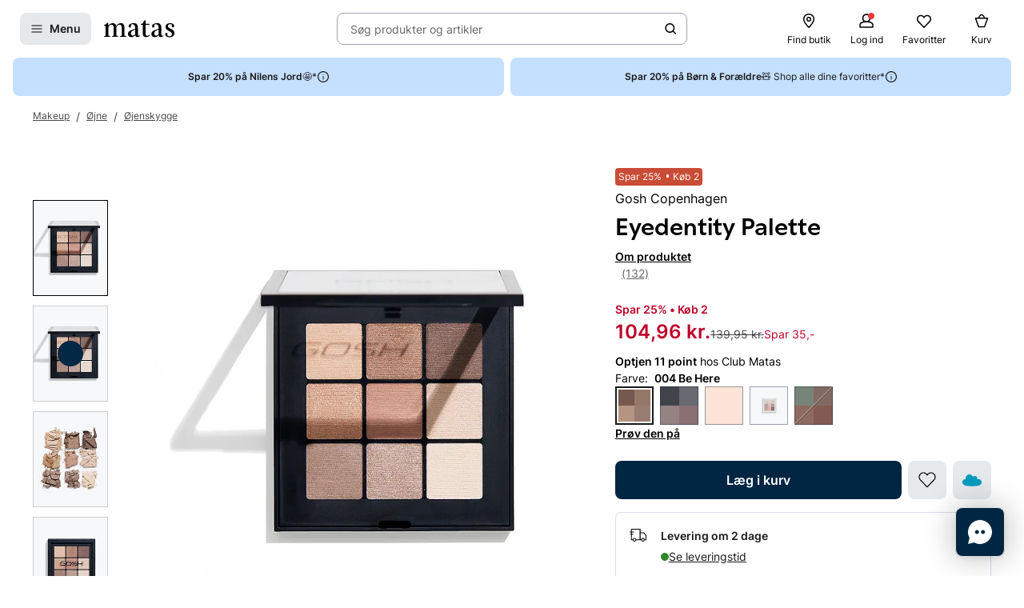

--- FILE ---
content_type: text/javascript
request_url: https://www.matas.dk/client/chunks/SelectButton.o5l8i9ge.js
body_size: 1825
content:
import{R as v,r as m,j as r}from"./react.orijo01s.js";import{aq as T,y as k,I as q,aB as z,F as W,B as j,w as E,a3 as H,E as F}from"../client.fzthy179.js";import{d as h,l as w}from"./theming.hdeha7kg.js";import{h as _,B as e,am as S,e as M}from"./useDebouncedCallback.h08xyvvl.js";const D=v.createContext({});function O({disabled:t,trigger:o,children:n,onOutsideClickCallback:d,...l}){const[a,s]=m.useState(!1),[i,u]=m.useState("bottom-start"),[p,b]=m.useState(),f=()=>{s(!1)},g=()=>{s(!0)},C=async()=>{typeof d=="function"&&await d(),f()},$=()=>s(c=>!c),y=m.useMemo(()=>({isVisible:a,hide:f,show:g,toggle:$,disabled:t,placement:i,setMinWidth:b,minWidth:p}),[a,t,i,p]);return r.jsx(D.Provider,{value:y,children:r.jsx(T,{interactive:!0,visible:a,onClickOutside:C,content:n,placement:i,duration:0,offset:[0,0],arrow:!1,theme:"dropdown",maxWidth:"none",appendTo:typeof window<"u"?document.body:void 0,popperOptions:{modifiers:[{name:"updatePlacement",enabled:!0,phase:"main",fn({state:c}){c.placement!==i&&u(c.placement)}}]},...l,children:o})})}const Y=({trigger:t,children:o,...n})=>r.jsx(O,{trigger:t,...n,children:o});function N(){return v.useContext(D)}const V=h.div.withConfig({displayName:"DropdownContent__Content",componentId:"sc-1q38wtw-0"})(["overflow:auto;"," "," "," "," background-color:",";border-radius:",";box-shadow:",";"],({contentWidth:t})=>`width: ${t};`,({contentHeight:t})=>`height: ${t};`,({contentMaxHeight:t})=>`max-height: ${t};`,({contentMinWidth:t})=>`min-width: ${t}px;`,_,({placement:t,noTopBorderRadius:o})=>o?`0 0 ${e} ${e}`:t==="bottom-start"?`0 ${e} ${e} ${e}`:t==="bottom-end"?`${e} 0px ${e} ${e}`:t==="top-start"?`${e} ${e} ${e} 0px`:t==="top-end"?`${e} ${e} 0px ${e}`:e,({placement:t})=>t==="bottom-start"||t==="bottom-end"?S:t==="top-start"||t==="top-end"?"0px -6px 6px rgb(0 0 0 / 8%)":S);function Z({children:t,width:o="100%",height:n="100%",maxHeight:d,noTopBorderRadius:l,className:a}){const{placement:s,minWidth:i}=N();return r.jsx(V,{contentWidth:o,contentHeight:n,contentMaxHeight:d,contentMinWidth:i,placement:s,noTopBorderRadius:l,className:a,children:t})}const L=w(["justify-content:space-between;background-color:",";color:",";border-width:1px;border-style:solid;border-color:",";align-items:center;border-radius:",";&:hover{border-color:",";}&:focus{border-color:",";outline-offset:0;outline-width:1px;",";}"," ",";",";"],_,({theme:t})=>t.ColorTextPrimary,({theme:t})=>t.ColorBorderPrimary,({isOpen:t,placement:o,theme:n})=>{if(!t)return n.RadiusMedium||"0";switch(o){case"bottom-start":case"bottom-end":return`${n.RadiusMedium} ${n.RadiusMedium} 0 0`;case"top-start":case"top-end":return`0 0 ${n.RadiusMedium} ${n.RadiusMedium}`;default:return n.RadiusMedium||"0"}},({theme:t})=>t.ColorBorderHover,({theme:t})=>t.ColorBorderFocus,({isOpen:t})=>t&&w(["border-color:transparent;"]),({disabled:t})=>t&&k,({$isInvalid:t})=>t&&w(["&&,&&:hover{",";}&&:focus{",";}"],q,z),({isOpen:t})=>t&&w(["box-shadow:",";"],S)),A=h(H).withConfig({displayName:"SelectButton__SelectButtonElement",componentId:"sc-xuqp1-0"})(["",""],L),G=h(W.Column).withConfig({displayName:"SelectButton__ClickableContainer",componentId:"sc-xuqp1-1"})(["cursor:pointer;"]),R=h.div.withConfig({displayName:"SelectButton__IconContainer",componentId:"sc-xuqp1-2"})(["display:flex;justify-content:center;align-items:center;width:16px;height:16px;z-index:1;"]),J=h(F).withConfig({displayName:"SelectButton__Arrow",componentId:"sc-xuqp1-3"})(["min-width:16px;min-height:16px;margin-left:8px;transition:transform 100ms ease;transform:",";"],({$isOpen:t})=>t?"rotate(180deg)":" rotate(0deg)"),tt=v.forwardRef((t,o)=>{const{children:n,size:d,isInvalid:l,className:a,label:s,leftIcon:i,disabled:u,helperText:p,...b}=t,{isVisible:f,toggle:g,placement:C,setMinWidth:$,show:y}=N(),c=m.useId(),P=x=>{typeof o=="function"?o(x):o&&(o.current=x),x&&$(x.offsetWidth)},B=r.jsxs(A,{ref:P,size:d,className:a,$isInvalid:l,variant:null,type:"button",disabled:u,onClick:g,placement:C,isOpen:f,...b,children:[i&&r.jsx(R,{$disabled:u,left:!0,children:i}),r.jsx(j.Label,{nowrap:!0,size:"M",children:n}),r.jsx(R,{$disabled:u,right:!0,children:r.jsx(J,{type:"ChevronDown",size:16,$isOpen:f})})]}),I=p?r.jsxs(W.Column,{gap:M,children:[B,r.jsx("div",{children:r.jsx(E,{helperText:p,helperTextId:c})})]}):B;return s?r.jsxs(G,{gap:M,children:[r.jsx(j.Label,{strong:!0,size:"S",onClick:y,children:s}),I]}):I});export{Y as D,tt as S,Z as a,L as b,N as u};
//# sourceMappingURL=SelectButton.o5l8i9ge.js.map


--- FILE ---
content_type: text/javascript
request_url: https://www.matas.dk/client/chunks/stockIndicator.c8qu6rmm.js
body_size: 274
content:
import{j as a}from"./react.orijo01s.js";import{d as r}from"./theming.hdeha7kg.js";import{f as n,b as c,s as m,S as p}from"./useDebouncedCallback.h08xyvvl.js";import{S as d}from"./Status.d5nox05t.js";import{bp as l,ah as h}from"../client.fzthy179.js";const o=t=>{switch(t){case"Green":case"IsInStock":return"Green";case"Yellow":case"FewInStock":return"Yellow";case"Red":case"SoldOut":return"Red";case"Black":default:return"Neutral"}},x=r(p).withConfig({displayName:"stockIndicator__Checkmark",componentId:"sc-1j6b7zq-0"})(["display:inline;width:100%;height:100%;max-width:12px;max-height:12px;margin-right:5px;","{max-width:16px;max-height:16px;}"],c.up(m.md)),g=r(d).withConfig({displayName:"stockIndicator__StyledDot",componentId:"sc-1j6b7zq-1"})(["margin-right:",";margin-top:",";"],n,h(6));function I({checkmarkType:t,useDot:s=!1}){const{brandContext:i}=l(),e=i==="chanel"?"Black":t;return s?a.jsx(g,{size:6,color:o(e)}):a.jsx(x,{sprite:"Checkmark",fill:o(e)})}export{I as S};
//# sourceMappingURL=stockIndicator.c8qu6rmm.js.map


--- FILE ---
content_type: text/javascript
request_url: https://www.matas.dk/client/chunks/productStore.v8qossgm.js
body_size: -83
content:
import{r}from"./react.orijo01s.js";import{be as n,bf as c}from"../client.fzthy179.js";const x=t=>n()(e=>({...t,setIsSubscription:o=>e(s=>({...s,isSubscription:o}))})),u=r.createContext(null);function P(){const t=r.useContext(u);if(!t)throw new Error("Missing ProductContext.Provider in the tree");return c(t)}export{u as P,x as c,P as u};
//# sourceMappingURL=productStore.v8qossgm.js.map


--- FILE ---
content_type: text/javascript
request_url: https://www.matas.dk/client/chunks/index.nh9e1y8s.js
body_size: 799
content:
import{r as h,j as a}from"./react.orijo01s.js";import{o as j,d,l as t}from"./theming.hdeha7kg.js";import{h as y,g as i,j as g,f as s,p,e as b,B as D}from"./useDebouncedCallback.h08xyvvl.js";import{dx as _,bH as c,B as v}from"../client.fzthy179.js";import{L as B}from"./List.kdd9i9nl.js";const f={sm:t([""]),md:t([""])},C=d.nav.withConfig({displayName:"DefaultMenu__Menu",componentId:"sc-4v1bf6-0"})(["display:flex;flex-direction:column;background-color:",";",""],y,({size:n,theme:e})=>n?c(o=>f[o])(n):c(o=>f[o])(e.size)),w=({size:n="md",children:e,shouldFocus:o=!1,...r})=>{const u=h.useRef(null),S={size:n};return _(u,o),a.jsx(j,{theme:S,children:a.jsx(C,{ref:u,tabIndex:-1,...r,children:e})})},l={sm:{section:t(["padding:"," ",";"],b,p),heading:t(["padding:"," "," "," ",";"],s,p,s,p)},md:{section:t(["padding:"," ",";"],s,i),heading:t(["padding:"," "," "," ",";"],i,g,s,i)},lg:{section:t(["padding:"," ",";"],s,i),heading:t(["padding:"," "," "," ",";"],i,g,s,i)},xl:{section:t(["padding:"," ",";"],s,i),heading:t(["padding:"," "," "," ",";"],i,g,s,i)},xxl:{section:t(["padding:"," ",";"],s,i),heading:t(["padding:"," "," "," ",";"],i,g,s,i)}},I=d.div.withConfig({displayName:"styling__MenuSection",componentId:"sc-u2m3g4-0"})(["background-color:",";",""],y,({size:n,theme:e})=>n?c(o=>l[o].section)(n):c(o=>l[o].section)(e.size)),N=d.div.withConfig({displayName:"styling__MenuSectionHeader",componentId:"sc-u2m3g4-1"})(["display:flex;align-items:center;",""],({size:n,theme:e})=>n?c(o=>l[o].heading)(n):c(o=>l[o].heading)(e.size)),z=n=>a.jsx(N,{size:n.size,children:a.jsx(v.Body,{as:"span",size:"L",strong:!0,children:n.headline})});function m({size:n,headline:e,headlineRenderer:o=z,headlineOutsideSection:r,listProps:u,children:S,...M}){return a.jsxs(a.Fragment,{children:[e&&r&&o({headline:e,size:n}),a.jsxs(I,{size:n,...M,children:[e&&!r&&o({headline:e,size:n}),a.jsx(B,{...u,children:S})]})]})}const W=d(m).withConfig({displayName:"DefaultMenuSection__StyledSecondaryMenuSection",componentId:"sc-zxopub-0"})(["position:relative;background-color:",";"],({theme:n})=>n.ColorBackgroundSecondary);function x({children:n,...e}){return a.jsx(W,{...e,children:n})}const k=d(x).withConfig({displayName:"DefaultMenuSection__StyledSecondaryMenuSectionWithDividers",componentId:"sc-zxopub-1"})([""]);function H({children:n,...e}){return a.jsx(k,{...e,children:n})}const E=d(m).withConfig({displayName:"DefaultMenuSection__StyledBoxedMenuSection",componentId:"sc-zxopub-2"})(["border-radius:",";border-bottom:none;padding:0;margin:0 "," ",";overflow:hidden;"],D,i,i);function L({children:n,...e}){return a.jsx(E,{...e,children:n})}const A=Object.assign(w,{Section:m,SecondarySection:x,SecondarySectionWithDividers:H,BoxedSection:L});export{w as D,A as M,x as S,z as a};
//# sourceMappingURL=index.nh9e1y8s.js.map


--- FILE ---
content_type: text/javascript
request_url: https://www.matas.dk/client/chunks/useTooltipPopup.q2pexcnd.js
body_size: 514
content:
import{r as s}from"./react.orijo01s.js";import{u as b}from"./useIntersectionObserver.3fmx8acd.js";import{ad as w,di as k,dj as L,g as V,i as B}from"../client.fzthy179.js";import{m as x}from"./lodash.ltwi0444.js";function E(e,t){const n=s.useRef(e);w(()=>{n.current=e},[e]),s.useEffect(()=>{if(!t&&t!==0)return;const r=setInterval(()=>n.current(),t);return()=>clearInterval(r)},[t])}function H(e=1e3,t=!1,n=0){const[r,o]=s.useState(n);return E(()=>{o(i=>i+e)},t?null:e),r}const M={screenTimeLimit:!1};function A(e,t,n,r){const{onAfterOpenCallback:o,onAfterCloseCallback:i,screenTimeLimit:l}=x({},M,r),c=k(e),T=L(),a=s.useCallback(u=>T(e,u),[e,T]),[S,g]=s.useState(!t),m=b(n,{threshold:0,rootMargin:"0%"}),d=V(B.functional),p=!!(m!=null&&m.isIntersecting),v=H(1e3,!p||!l||!d||S&&!c)/1e3,P=l&&v>=l,h=c&&!p||c&&P,I=!c&&p&&!S&&d,O=s.useCallback(()=>new Promise(u=>{a(!0),g(!0),u()}).then(()=>o==null?void 0:o()),[o,a]),f=s.useCallback(()=>new Promise(u=>{a(!1),u()}).then(()=>i==null?void 0:i()),[i,a]),C=s.useCallback(()=>h?f():I?O():null,[f,O,h,I]);return s.useEffect(()=>{C()},[C]),{isOpen:c,rootElementRef:n,close:f}}export{A as u};
//# sourceMappingURL=useTooltipPopup.q2pexcnd.js.map


--- FILE ---
content_type: text/javascript
request_url: https://www.matas.dk/client/chunks/da.dl89vs66.js
body_size: 9880
content:
Intl.NumberFormat&&typeof Intl.NumberFormat.__addLocaleData=="function"&&Intl.NumberFormat.__addLocaleData({data:{currencies:{ADP:{displayName:{one:"Andorransk peseta",other:"Andorranske pesetas"},narrow:"ADP",symbol:"ADP"},AED:{displayName:{other:"FAE-dirham"},narrow:"AED",symbol:"AED"},AFA:{displayName:{one:"Afghansk afghani (1927–2002)",other:"Afghanske afghani (1927–2002)"},narrow:"AFA",symbol:"AFA"},AFN:{displayName:{one:"afghansk afghani",other:"afghanske afghani"},narrow:"؋",symbol:"AFN"},ALL:{displayName:{one:"albansk lek",other:"albanske lek"},narrow:"ALL",symbol:"ALL"},AMD:{displayName:{one:"armensk dram",other:"armenske dram"},narrow:"֏",symbol:"AMD"},ANG:{displayName:{other:"Nederlandske Antiller-gylden"},narrow:"ANG",symbol:"ANG"},AOA:{displayName:{one:"angolansk kwanza",other:"angolanske kwanza"},narrow:"Kz",symbol:"AOA"},AOK:{displayName:{one:"Angolansk kwanza (1977–1990)",other:"Angolanske kwanza (1977–1990)"},narrow:"AOK",symbol:"AOK"},AON:{displayName:{one:"Angolansk nye kwanza (1990–2000)",other:"Angolanske nye kwanza (1990–2000)"},narrow:"AON",symbol:"AON"},AOR:{displayName:{one:"Angolansk kwanza (1995–1999)",other:"Angolanske kwanza (1995–1999)"},narrow:"AOR",symbol:"AOR"},ARA:{displayName:{one:"Argentinsk austral",other:"Argentinske austral"},narrow:"ARA",symbol:"ARA"},ARP:{displayName:{one:"Argentinsk pesos (1983–1985)",other:"Argentinske pesos (1983–1985)"},narrow:"ARP",symbol:"ARP"},ARS:{displayName:{one:"argentinsk peso",other:"argentinske pesos"},narrow:"$",symbol:"ARS"},ATS:{displayName:{one:"Østrigsk schilling",other:"Østrigske schilling"},narrow:"ATS",symbol:"ATS"},AUD:{displayName:{one:"australsk dollar",other:"australske dollar"},narrow:"$",symbol:"AU$"},AWG:{displayName:{one:"arubansk florin",other:"arubanske floriner"},narrow:"AWG",symbol:"AWG"},AZM:{displayName:{one:"Aserbajdsjansk manat (1993–2006)",other:"Aserbajdsjanske manat (1993–2006)"},narrow:"AZM",symbol:"AZM"},AZN:{displayName:{one:"aserbajdsjansk manat",other:"aserbajdsjanske manat"},narrow:"₼",symbol:"AZN"},BAD:{displayName:{one:"Bosnien-Hercegovinsk dinar",other:"Bosnien-Hercegovinske dinarer"},narrow:"BAD",symbol:"BAD"},BAM:{displayName:{one:"bosnien-hercegovinsk konvertibel mark",other:"bosnien-hercegovinske konvertible mark"},narrow:"KM",symbol:"BAM"},BBD:{displayName:{one:"barbadisk dollar",other:"barbadiske dollar"},narrow:"$",symbol:"BBD"},BDT:{displayName:{one:"bangladeshisk taka",other:"bangladeshiske taka"},narrow:"৳",symbol:"BDT"},BEC:{displayName:{one:"Belgisk franc (konvertibel)",other:"Belgiske franc (konvertible)"},narrow:"BEC",symbol:"BEC"},BEF:{displayName:{one:"Belgisk franc",other:"Belgiske franc"},narrow:"BEF",symbol:"BEF"},BEL:{displayName:{one:"Belgisk franc (financial)",other:"Belgiske franc (financial)"},narrow:"BEL",symbol:"BEL"},BGL:{displayName:{one:"Bulgarsk hard lev",other:"Bulgarske hard lev"},narrow:"BGL",symbol:"BGL"},BGN:{displayName:{one:"bulgarsk lev",other:"bulgarske leva"},narrow:"BGN",symbol:"BGN"},BHD:{displayName:{one:"bahrainsk dinar",other:"bahrainske dinarer"},narrow:"BHD",symbol:"BHD"},BIF:{displayName:{one:"burundisk franc",other:"burundiske franc"},narrow:"BIF",symbol:"BIF"},BMD:{displayName:{one:"bermudansk dollar",other:"bermudanske dollar"},narrow:"$",symbol:"BMD"},BND:{displayName:{one:"bruneisk dollar",other:"bruneiske dollar"},narrow:"$",symbol:"BND"},BOB:{displayName:{one:"boliviansk boliviano",other:"bolivianske boliviano"},narrow:"Bs",symbol:"BOB"},BOP:{displayName:{one:"Boliviansk peso",other:"Bolivianske pesos"},narrow:"BOP",symbol:"BOP"},BOV:{displayName:{one:"Boliviansk mvdol",other:"Bolivianske mvdol"},narrow:"BOV",symbol:"BOV"},BRB:{displayName:{one:"Brasiliansk cruzeiro novo (1967–1986)",other:"Brasilianske cruzeiro novo (1967–1986)"},narrow:"BRB",symbol:"BRB"},BRC:{displayName:{one:"Brasiliansk cruzado (1986–1989)",other:"Brasilianske cruzado (1986–1989)"},narrow:"BRC",symbol:"BRC"},BRE:{displayName:{one:"Brasiliansk cruzeiro (1990–1993)",other:"Brasilianske cruzeiro (1990–1993)"},narrow:"BRE",symbol:"BRE"},BRL:{displayName:{one:"brasiliansk real",other:"brasilianske realer"},narrow:"R$",symbol:"R$"},BRN:{displayName:{one:"Brasiliansk cruzado novo (1989–1990)",other:"Brasilianske cruzado novo (1989–1990)"},narrow:"BRN",symbol:"BRN"},BRR:{displayName:{one:"Brasiliansk cruzeiro (1993–1994)",other:"Brasilianske cruzeiro (1993–1994)"},narrow:"BRR",symbol:"BRR"},BSD:{displayName:{one:"bahamansk dollar",other:"bahamanske dollar"},narrow:"$",symbol:"BSD"},BTN:{displayName:{one:"bhutansk ngultrum",other:"bhutanske ngultrum"},narrow:"BTN",symbol:"BTN"},BUK:{displayName:{one:"Burmesisk kyat",other:"Burmesiske kyat"},narrow:"BUK",symbol:"BUK"},BWP:{displayName:{one:"botswansk pula",other:"botswanske pula"},narrow:"P",symbol:"BWP"},BYB:{displayName:{one:"Hviderussisk rubel (1994–1999)",other:"Hviderussiske rubler (1994–1999)"},narrow:"BYB",symbol:"BYB"},BYN:{displayName:{one:"hviderussisk rubel",other:"hviderussiske rubler"},narrow:"Br.",symbol:"BYN"},BYR:{displayName:{one:"hviderussisk rubel (2000–2016)",other:"hviderussiske rubler (2000–2016)"},narrow:"BYR",symbol:"BYR"},BZD:{displayName:{one:"belizisk dollar",other:"beliziske dollar"},narrow:"$",symbol:"BZD"},CAD:{displayName:{one:"canadisk dollar",other:"canadiske dollar"},narrow:"$",symbol:"CA$"},CDF:{displayName:{one:"congolesisk franc",other:"congolesiske franc"},narrow:"CDF",symbol:"CDF"},CHE:{displayName:{other:"WIR euro"},narrow:"CHE",symbol:"CHE"},CHF:{displayName:{other:"schweizerfranc"},narrow:"CHF",symbol:"CHF"},CHW:{displayName:{other:"WIR franc"},narrow:"CHW",symbol:"CHW"},CLP:{displayName:{one:"chilensk peso",other:"chilenske pesos"},narrow:"$",symbol:"CLP"},CNH:{displayName:{other:"kinesisk yuan (offshore)"},narrow:"CNH",symbol:"CNH"},CNY:{displayName:{one:"kinesisk yuan",other:"kinesiske yuan"},narrow:"¥",symbol:"CN¥"},COP:{displayName:{one:"colombiansk peso",other:"colombianske pesos"},narrow:"$",symbol:"COP"},CRC:{displayName:{one:"costaricansk colón",other:"costaricanske colón"},narrow:"₡",symbol:"CRC"},CSD:{displayName:{one:"Serbisk dinar (2002–2006)",other:"Serbiske dinar (2002–2006)"},narrow:"CSD",symbol:"CSD"},CSK:{displayName:{one:"Tjekkoslovakisk hard koruna",other:"Tjekkoslovakiske hard koruna"},narrow:"CSK",symbol:"CSK"},CUC:{displayName:{one:"cubansk konvertibel peso",other:"cubanske konvertible pesos"},narrow:"$",symbol:"CUC"},CUP:{displayName:{one:"cubansk peso",other:"cubanske pesos"},narrow:"$",symbol:"CUP"},CVE:{displayName:{one:"kapverdisk escudo",other:"kapverdiske escudos"},narrow:"CVE",symbol:"CVE"},CYP:{displayName:{one:"Cypriotisk pund",other:"Cypriotiske pund"},narrow:"CYP",symbol:"CYP"},CZK:{displayName:{one:"tjekkisk koruna",other:"tjekkiske korunaer"},narrow:"Kč",symbol:"CZK"},DDM:{displayName:{one:"Østtysk mark",other:"Østtyske mark"},narrow:"DDM",symbol:"DDM"},DEM:{displayName:{one:"Tysk mark",other:"Tyske mark"},narrow:"DEM",symbol:"DEM"},DJF:{displayName:{one:"djiboutisk franc",other:"djiboutiske franc"},narrow:"DJF",symbol:"DJF"},DKK:{displayName:{one:"dansk krone",other:"danske kroner"},narrow:"kr.",symbol:"kr."},DOP:{displayName:{one:"dominikansk peso",other:"dominikanske pesos"},narrow:"$",symbol:"DOP"},DZD:{displayName:{one:"algerisk dinar",other:"algeriske dinarer"},narrow:"DZD",symbol:"DZD"},ECS:{displayName:{one:"Ecuadoriansk sucre",other:"Ecuadorianske sucre"},narrow:"ECS",symbol:"ECS"},EEK:{displayName:{one:"Estisk kroon",other:"Estiske kroon"},narrow:"EEK",symbol:"EEK"},EGP:{displayName:{one:"egyptisk pund",other:"egyptiske pund"},narrow:"E£",symbol:"EGP"},ERN:{displayName:{one:"eritreisk nakfa",other:"eritreiske nakfa"},narrow:"ERN",symbol:"ERN"},ESA:{displayName:{one:"Spansk peseta (A–konto)",other:"Spanske peseta (A–konto)"},narrow:"ESA",symbol:"ESA"},ESB:{displayName:{one:"Spansk peseta (konvertibel konto)",other:"Spanske peseta (konvertibel konto)"},narrow:"ESB",symbol:"ESB"},ESP:{displayName:{one:"Spansk pesetas",other:"Spanske pesetas"},narrow:"₧",symbol:"ESP"},ETB:{displayName:{one:"etiopisk birr",other:"etiopiske birr"},narrow:"ETB",symbol:"ETB"},EUR:{displayName:{other:"euro"},narrow:"€",symbol:"€"},FIM:{displayName:{one:"Finsk mark",other:"Finske mark"},narrow:"FIM",symbol:"FIM"},FJD:{displayName:{one:"fijiansk dollar",other:"fijianske dollar"},narrow:"$",symbol:"FJD"},FKP:{displayName:{other:"pund fra Falklandsøerne"},narrow:"£",symbol:"FKP"},FRF:{displayName:{one:"Fransk franc",other:"Franske franc"},narrow:"FRF",symbol:"FRF"},GBP:{displayName:{one:"britisk pund",other:"britiske pund"},narrow:"£",symbol:"£"},GEK:{displayName:{one:"Georgisk kupon larit",other:"Georgiske kupon larit"},narrow:"GEK",symbol:"GEK"},GEL:{displayName:{one:"georgisk lari",other:"georgiske lari"},narrow:"₾",symbol:"GEL"},GHC:{displayName:{one:"Ghanesisk cedi (1979–2007)",other:"Ghanesiske cedi (1979–2007)"},narrow:"GHC",symbol:"GHC"},GHS:{displayName:{one:"ghanesisk cedi",other:"ghanesiske cedi"},narrow:"GH₵",symbol:"GHS"},GIP:{displayName:{one:"gibraltarisk pund",other:"gibraltariske pund"},narrow:"£",symbol:"GIP"},GMD:{displayName:{one:"gambisk dalasi",other:"gambiske dalasi"},narrow:"GMD",symbol:"GMD"},GNF:{displayName:{one:"guineansk franc",other:"guineanske franc"},narrow:"FG",symbol:"GNF"},GNS:{displayName:{one:"Guineansk syli",other:"Guineanske syli"},narrow:"GNS",symbol:"GNS"},GQE:{displayName:{one:"Ækvatorialguineask ekwele",other:"Ækvatorialguineaske ekwele"},narrow:"GQE",symbol:"GQE"},GRD:{displayName:{one:"Græsk drakmer",other:"Græske drakmer"},narrow:"GRD",symbol:"GRD"},GTQ:{displayName:{one:"guatemalansk quetzal",other:"guatemalanske quetzal"},narrow:"Q",symbol:"GTQ"},GWE:{displayName:{other:"Portugisiske guinea escudo"},narrow:"GWE",symbol:"GWE"},GWP:{displayName:{one:"Guinea-Bissau-peso",other:"Guinea-Bissau-pesos"},narrow:"GWP",symbol:"GWP"},GYD:{displayName:{one:"guyansk dollar",other:"guyanske dollar"},narrow:"$",symbol:"GYD"},HKD:{displayName:{one:"hongkongsk dollar",other:"hongkongske dollar"},narrow:"$",symbol:"HK$"},HNL:{displayName:{one:"honduransk lempira",other:"honduranske lempira"},narrow:"L",symbol:"HNL"},HRD:{displayName:{one:"Kroatisk dinar",other:"Kroatiske dinarer"},narrow:"HRD",symbol:"HRD"},HRK:{displayName:{one:"kroatisk kuna",other:"kroatiske kuna"},narrow:"kn",symbol:"HRK"},HTG:{displayName:{one:"haitisk gourde",other:"haitiske gourde"},narrow:"HTG",symbol:"HTG"},HUF:{displayName:{one:"ungarsk forint",other:"ungarske forinter"},narrow:"Ft",symbol:"HUF"},IDR:{displayName:{one:"indonesisk rupiah",other:"indonesiske rupiah"},narrow:"Rp",symbol:"IDR"},IEP:{displayName:{one:"Irsk pund",other:"Irske pund"},narrow:"IEP",symbol:"IEP"},ILP:{displayName:{one:"Israelsk pund",other:"Israelske pund"},narrow:"ILP",symbol:"ILP"},ILS:{displayName:{one:"ny israelsk shekel",other:"nye israelske shekel"},narrow:"₪",symbol:"₪"},INR:{displayName:{one:"indisk rupee",other:"indiske rupees"},narrow:"₹",symbol:"₹"},IQD:{displayName:{one:"irakisk dinar",other:"irakiske dinarer"},narrow:"IQD",symbol:"IQD"},IRR:{displayName:{one:"iransk rial",other:"iranske rialer"},narrow:"IRR",symbol:"IRR"},ISK:{displayName:{one:"islandsk krone",other:"islandske kroner"},narrow:"kr.",symbol:"ISK"},ITL:{displayName:{one:"Italiensk lire",other:"Italienske lire"},narrow:"ITL",symbol:"ITL"},JMD:{displayName:{one:"jamaicansk dollar",other:"jamaicanske dollar"},narrow:"$",symbol:"JMD"},JOD:{displayName:{one:"jordansk dinar",other:"jordanske dinarer"},narrow:"JOD",symbol:"JOD"},JPY:{displayName:{one:"japansk yen",other:"japanske yen"},narrow:"¥",symbol:"JP¥"},KES:{displayName:{one:"kenyansk shilling",other:"kenyanske shilling"},narrow:"KES",symbol:"KES"},KGS:{displayName:{one:"kirgisisk som",other:"kirgisiske som"},narrow:"⃀",symbol:"KGS"},KHR:{displayName:{one:"cambodjansk riel",other:"cambodjanske riel"},narrow:"៛",symbol:"KHR"},KMF:{displayName:{one:"comorisk franc",other:"comoriske franc"},narrow:"CF",symbol:"KMF"},KPW:{displayName:{one:"nordkoreansk won",other:"nordkoreanske won"},narrow:"₩",symbol:"KPW"},KRW:{displayName:{one:"sydkoreansk won",other:"sydkoreanske won"},narrow:"₩",symbol:"₩"},KWD:{displayName:{one:"kuwaitisk dinar",other:"kuwaitiske dinarer"},narrow:"KWD",symbol:"KWD"},KYD:{displayName:{one:"caymansk dollar",other:"caymanske dollar"},narrow:"$",symbol:"KYD"},KZT:{displayName:{one:"kasakhisk tenge",other:"kasakhiske tenge"},narrow:"₸",symbol:"KZT"},LAK:{displayName:{one:"laotisk kip",other:"laotiske kip"},narrow:"₭",symbol:"LAK"},LBP:{displayName:{one:"libanesisk pund",other:"libanesiske pund"},narrow:"L£",symbol:"LBP"},LKR:{displayName:{one:"srilankansk rupee",other:"srilankanske rupee"},narrow:"Rs",symbol:"LKR"},LRD:{displayName:{one:"liberisk dollar",other:"liberiske dollar"},narrow:"$",symbol:"LRD"},LSL:{displayName:{one:"lesothisk loti",other:"lesothiske loti"},narrow:"LSL",symbol:"LSL"},LTL:{displayName:{one:"Litauisk litas",other:"Litauiske litai"},narrow:"Lt",symbol:"LTL"},LTT:{displayName:{one:"Litauisk talonas",other:"Litauiske talonas"},narrow:"LTT",symbol:"LTT"},LUC:{displayName:{other:"Luxembourgsk konvertibel franc"},narrow:"LUC",symbol:"LUC"},LUF:{displayName:{one:"Luxembourgsk franc",other:"Luxembourgske franc"},narrow:"LUF",symbol:"LUF"},LUL:{displayName:{other:"Luxembourgsk finansiel franc"},narrow:"LUL",symbol:"LUL"},LVL:{displayName:{one:"Lettisk lat",other:"Lettiske lats"},narrow:"Ls",symbol:"LVL"},LVR:{displayName:{one:"Lettisk rubel",other:"Lettiske rubler"},narrow:"LVR",symbol:"LVR"},LYD:{displayName:{one:"libysk dinar",other:"libyske dinarer"},narrow:"LYD",symbol:"LYD"},MAD:{displayName:{one:"marokkansk dirham",other:"marokkanske dirham"},narrow:"MAD",symbol:"MAD"},MAF:{displayName:{one:"Marokkansk franc",other:"Marokkanske franc"},narrow:"MAF",symbol:"MAF"},MDL:{displayName:{one:"moldovisk leu",other:"moldoviske lei"},narrow:"MDL",symbol:"MDL"},MGA:{displayName:{one:"madagaskisk ariary",other:"madagaskiske ariary"},narrow:"Ar",symbol:"MGA"},MGF:{displayName:{one:"Madagaskisk franc",other:"Madagaskiske franc"},narrow:"MGF",symbol:"MGF"},MKD:{displayName:{one:"makedonsk denar",other:"makedonske denarer"},narrow:"MKD",symbol:"MKD"},MLF:{displayName:{one:"Malisk franc",other:"Maliske franc"},narrow:"MLF",symbol:"MLF"},MMK:{displayName:{one:"myanmarsk kyat",other:"myanmarske kyat"},narrow:"K",symbol:"MMK"},MNT:{displayName:{one:"mongolsk tugrik",other:"mongolske tugrik"},narrow:"₮",symbol:"MNT"},MOP:{displayName:{one:"macaosk pataca",other:"macaoske pataca"},narrow:"MOP",symbol:"MOP"},MRO:{displayName:{one:"mauritansk ouguiya (1973–2017)",other:"mauritanske ouguiya (1973–2017)"},narrow:"MRO",symbol:"MRO"},MRU:{displayName:{one:"mauritansk ouguiya",other:"mauritanske ouguiya"},narrow:"MRU",symbol:"MRU"},MTL:{displayName:{one:"Maltesisk lira",other:"Maltesiske lira"},narrow:"MTL",symbol:"MTL"},MTP:{displayName:{one:"Maltesisk pund",other:"Maltesiske pund"},narrow:"MTP",symbol:"MTP"},MUR:{displayName:{one:"mauritisk rupee",other:"mauritiske rupees"},narrow:"Rs",symbol:"MUR"},MVR:{displayName:{one:"maldivisk rufiyaa",other:"maldiviske rufiyaa"},narrow:"MVR",symbol:"MVR"},MWK:{displayName:{one:"malawisk kwacha",other:"malawiske kwacha"},narrow:"MWK",symbol:"MWK"},MXN:{displayName:{one:"mexicansk peso",other:"mexicanske pesos"},narrow:"$",symbol:"MX$"},MXP:{displayName:{one:"Mexicansk silver peso (1861–1992)",other:"Mexicanske silver peso (1861–1992)"},narrow:"MXP",symbol:"MXP"},MYR:{displayName:{one:"malaysisk ringgit",other:"malaysiske ringgit"},narrow:"RM",symbol:"MYR"},MZE:{displayName:{one:"Mozambiquisk escudo",other:"Mozambiquiske escudo"},narrow:"MZE",symbol:"MZE"},MZM:{displayName:{one:"Mozambiquisk metical (1980–2006)",other:"Mozambiquiske metical (1980–2006)"},narrow:"MZM",symbol:"MZM"},MZN:{displayName:{one:"mozambiquisk metical",other:"mozambiquiske metical"},narrow:"MZN",symbol:"MZN"},NAD:{displayName:{one:"namibisk dollar",other:"namibiske dollar"},narrow:"$",symbol:"NAD"},NGN:{displayName:{one:"nigeriansk naira",other:"nigerianske naira"},narrow:"₦",symbol:"NGN"},NIC:{displayName:{one:"Nicaraguansk cordoba (1988–1991)",other:"Nicaraguanske cordoba (1988–1991)"},narrow:"NIC",symbol:"NIC"},NIO:{displayName:{one:"nicaraguansk cordoba",other:"nicaraguanske cordoba"},narrow:"C$",symbol:"NIO"},NLG:{displayName:{one:"Hollandsk gylden",other:"Hollandske gylden"},narrow:"NLG",symbol:"NLG"},NOK:{displayName:{one:"norsk krone",other:"norske kroner"},narrow:"kr.",symbol:"NOK"},NPR:{displayName:{one:"nepalesisk rupee",other:"nepalesiske rupees"},narrow:"Rs",symbol:"NPR"},NZD:{displayName:{one:"newzealandsk dollar",other:"newzealandske dollar"},narrow:"$",symbol:"NZ$"},OMR:{displayName:{one:"omansk rial",other:"omanske rialer"},narrow:"OMR",symbol:"OMR"},PAB:{displayName:{one:"panamansk balboa",other:"panamanske balboa"},narrow:"PAB",symbol:"PAB"},PEI:{displayName:{one:"peruviansk inti",other:"peruvianske inti"},narrow:"PEI",symbol:"PEI"},PEN:{displayName:{one:"peruansk sol",other:"peruanske soles"},narrow:"PEN",symbol:"PEN"},PES:{displayName:{one:"peruviansk sol (1863–1965)",other:"peruvianske sol (1863–1965)"},narrow:"PES",symbol:"PES"},PGK:{displayName:{one:"papuansk kina",other:"papuanske kina"},narrow:"PGK",symbol:"PGK"},PHP:{displayName:{one:"filippinsk peso",other:"filippinske pesos"},narrow:"₱",symbol:"PHP"},PKR:{displayName:{one:"pakistansk rupee",other:"pakistanske rupee"},narrow:"Rs",symbol:"PKR"},PLN:{displayName:{one:"polsk zloty",other:"polske zloty"},narrow:"zł",symbol:"PLN"},PLZ:{displayName:{one:"Polsk zloty (1950–1995)",other:"Polske zloty (1950–1995)"},narrow:"PLZ",symbol:"PLZ"},PTE:{displayName:{one:"Portugisisk escudo",other:"Portugisiske escudo"},narrow:"PTE",symbol:"PTE"},PYG:{displayName:{one:"paraguaysk guarani",other:"paraguayske guarani"},narrow:"₲",symbol:"PYG"},QAR:{displayName:{one:"qatarsk rial",other:"qatarske rial"},narrow:"QAR",symbol:"QAR"},ROL:{displayName:{one:"Rumænsk leu (1952–2006)",other:"Rumænske leu (1952–2006)"},narrow:"ROL",symbol:"ROL"},RON:{displayName:{one:"rumænsk leu",other:"rumænske lei"},narrow:"L",symbol:"RON"},RSD:{displayName:{one:"serbisk dinar",other:"serbiske dinarer"},narrow:"RSD",symbol:"RSD"},RUB:{displayName:{one:"russisk rubel",other:"russiske rubler"},narrow:"₽",symbol:"RUB"},RUR:{displayName:{one:"Russisk rubel (1991–1998)",other:"Russiske rubler (1991–1998)"},narrow:"RUR",symbol:"RUR"},RWF:{displayName:{one:"rwandisk franc",other:"rwandiske franc"},narrow:"RF",symbol:"RWF"},SAR:{displayName:{one:"saudiarabisk riyal",other:"saudiarabiske riyal"},narrow:"SAR",symbol:"SAR"},SBD:{displayName:{one:"salomonsk dollar",other:"salomonske dollar"},narrow:"$",symbol:"SBD"},SCR:{displayName:{one:"seychellisk rupee",other:"seychelliske rupees"},narrow:"SCR",symbol:"SCR"},SDD:{displayName:{one:"Sudansk dinar (1992–2007)",other:"Sudanske dinar (1992–2007)"},narrow:"SDD",symbol:"SDD"},SDG:{displayName:{one:"sudansk pund",other:"sudanske pund"},narrow:"SDG",symbol:"SDG"},SDP:{displayName:{other:"Sudanske pund (1957–1998)"},narrow:"SDP",symbol:"SDP"},SEK:{displayName:{one:"svensk krone",other:"svenske kroner"},narrow:"kr.",symbol:"SEK"},SGD:{displayName:{one:"singaporeansk dollar",other:"singaporeanske dollar"},narrow:"$",symbol:"SGD"},SHP:{displayName:{other:"pund fra Saint Helena"},narrow:"£",symbol:"SHP"},SIT:{displayName:{one:"Slovensk tolar",other:"Slovenske tolar"},narrow:"SIT",symbol:"SIT"},SKK:{displayName:{one:"Slovakisk koruna",other:"Slovakiske koruna"},narrow:"SKK",symbol:"SKK"},SLE:{displayName:{one:"sierraleonsk leone",other:"sierraleonske leone"},narrow:"SLE",symbol:"SLE"},SLL:{displayName:{one:"sierraleonsk leone (1964—2022)",other:"sierraleonske leone (1964—2022)"},narrow:"SLL",symbol:"SLL"},SOS:{displayName:{one:"somalisk shilling",other:"somaliske shilling"},narrow:"SOS",symbol:"SOS"},SRD:{displayName:{one:"surinamsk dollar",other:"surinamske dollar"},narrow:"$",symbol:"SRD"},SRG:{displayName:{one:"Surinamsk guilder",other:"Surinamske guilder"},narrow:"SRG",symbol:"SRG"},SSP:{displayName:{one:"sydsudansk pund",other:"sydsudanske pund"},narrow:"£",symbol:"SSP"},STD:{displayName:{other:"dobra fra Sao Tome og Principe (1977–2017)"},narrow:"STD",symbol:"STD"},STN:{displayName:{other:"dobra fra Sao Tome og Principe"},narrow:"Db",symbol:"STN"},SUR:{displayName:{one:"Sovjetisk rubel",other:"Sovjetiske rubler"},narrow:"SUR",symbol:"SUR"},SVC:{displayName:{one:"Salvadoransk colon",other:"Salvadoranske colon"},narrow:"SVC",symbol:"SVC"},SYP:{displayName:{one:"syrisk pund",other:"syriske pund"},narrow:"£",symbol:"SYP"},SZL:{displayName:{one:"swazilandsk lilangeni",other:"swazilandske lilangeni"},narrow:"SZL",symbol:"SZL"},THB:{displayName:{one:"thailandsk baht",other:"thailandske baht"},narrow:"฿",symbol:"฿"},TJR:{displayName:{one:"Tadsjikisk rubel",other:"Tadsjikiske rubel"},narrow:"TJR",symbol:"TJR"},TJS:{displayName:{one:"tadsjikisk somoni",other:"tadsjikiske somoni"},narrow:"TJS",symbol:"TJS"},TMM:{displayName:{one:"Turkmensk manat (1993–2009)",other:"Turkmenske manat (1993–2009)"},narrow:"TMM",symbol:"TMM"},TMT:{displayName:{one:"turkmensk manat",other:"turkmenske manat"},narrow:"TMT",symbol:"TMT"},TND:{displayName:{one:"tunesisk dinar",other:"tunesiske dinarer"},narrow:"TND",symbol:"TND"},TOP:{displayName:{one:"tongansk paʻanga",other:"tonganske paʻanga"},narrow:"T$",symbol:"TOP"},TPE:{displayName:{other:"Escudo fra Timor"},narrow:"TPE",symbol:"TPE"},TRL:{displayName:{one:"Tyrkisk lire (1922–2005)",other:"Tyrkiske lire (1922–2005)"},narrow:"TRL",symbol:"TRL"},TRY:{displayName:{one:"tyrkisk lira",other:"tyrkiske lira"},narrow:"₺",symbol:"TRY"},TTD:{displayName:{one:"trinidadisk dollar",other:"trinidadiske dollar"},narrow:"$",symbol:"TTD"},TWD:{displayName:{one:"ny taiwansk dollar",other:"nye taiwanske dollar"},narrow:"NT$",symbol:"NT$"},TZS:{displayName:{one:"tanzanisk shilling",other:"tanzaniske shilling"},narrow:"TZS",symbol:"TZS"},UAH:{displayName:{one:"ukrainsk grynia",other:"ukrainske grynia"},narrow:"₴",symbol:"UAH"},UAK:{displayName:{one:"Ukrainsk karbovanetz",other:"Ukrainske karbovanetz"},narrow:"UAK",symbol:"UAK"},UGS:{displayName:{one:"Ugandisk shilling (1966–1987)",other:"Ugandiske shilling (1966–1987)"},narrow:"UGS",symbol:"UGS"},UGX:{displayName:{one:"ugandisk shilling",other:"ugandiske shilling"},narrow:"UGX",symbol:"UGX"},USD:{displayName:{one:"amerikansk dollar",other:"amerikanske dollar"},narrow:"$",symbol:"US$"},USN:{displayName:{one:"Amerikansk dollar (næste dag)",other:"Amerikanske dollar (næste dag)"},narrow:"USN",symbol:"USN"},USS:{displayName:{one:"Amerikansk dollar (samme dag)",other:"Amerikanske dollar (samme dag)"},narrow:"USS",symbol:"USS"},UYP:{displayName:{one:"Uruguayansk peso (1975–1993)",other:"Uruguayanske peso (1975–1993)"},narrow:"UYP",symbol:"UYP"},UYU:{displayName:{one:"uruguayansk peso",other:"uruguayanske pesos"},narrow:"$",symbol:"UYU"},UZS:{displayName:{one:"usbekisk sum",other:"usbekiske sum"},narrow:"UZS",symbol:"UZS"},VEB:{displayName:{one:"Venezuelansk bolivar (1871–2008)",other:"Venezuelanske bolivar (1871–2008)"},narrow:"VEB",symbol:"VEB"},VEF:{displayName:{one:"venezuelansk bolivar (2008–2018)",other:"venezuelanske bolivarer (2008–2018)"},narrow:"Bs",symbol:"VEF"},VES:{displayName:{one:"venezuelansk bolivar",other:"venezuelanske bolivarer"},narrow:"VES",symbol:"VES"},VND:{displayName:{one:"vietnamesisk dong",other:"vietnamesiske dong"},narrow:"₫",symbol:"₫"},VUV:{displayName:{one:"vanuaisk vatu",other:"vanuaiske vatu"},narrow:"VUV",symbol:"VUV"},WST:{displayName:{one:"samoansk tala",other:"samoanske tala"},narrow:"WST",symbol:"WST"},XAF:{displayName:{one:"centralafrikansk CFA-franc",other:"CFA-franc (BEAC)"},narrow:"FCFA",symbol:"FCFA"},XAG:{displayName:{other:"Sølv"},narrow:"XAG",symbol:"XAG"},XAU:{displayName:{other:"Guld"},narrow:"XAU",symbol:"XAU"},XBA:{displayName:{other:"EURCO"},narrow:"XBA",symbol:"XBA"},XBB:{displayName:{other:"EMU"},narrow:"XBB",symbol:"XBB"},XCD:{displayName:{one:"østkaribisk dollar",other:"østkaribiske dollar"},narrow:"$",symbol:"EC$"},XCG:{displayName:{},narrow:"Cg.",symbol:"Cg."},XDR:{displayName:{other:"SDR"},narrow:"XDR",symbol:"XDR"},XEU:{displayName:{other:"ECU"},narrow:"XEU",symbol:"XEU"},XFO:{displayName:{one:"Fransk guldfranc",other:"Franske guldfranc"},narrow:"XFO",symbol:"XFO"},XFU:{displayName:{one:"Fransk UIC-franc",other:"Franske UIC-franc"},narrow:"XFU",symbol:"XFU"},XOF:{displayName:{other:"CFA-franc BCEAO"},narrow:"F CFA",symbol:"F CFA"},XPD:{displayName:{other:"Palladium"},narrow:"XPD",symbol:"XPD"},XPF:{displayName:{other:"CFP-franc"},narrow:"CFPF",symbol:"CFPF"},XPT:{displayName:{other:"Platin"},narrow:"XPT",symbol:"XPT"},XRE:{displayName:{other:"RINET-fond"},narrow:"XRE",symbol:"XRE"},XTS:{displayName:{other:"testvaluta"},narrow:"XTS",symbol:"XTS"},XXX:{displayName:{other:"(ukendt valuta)"},narrow:"¤",symbol:"¤"},YDD:{displayName:{one:"Yemenitisk dinar",other:"Yemenitiske dinarer"},narrow:"YDD",symbol:"YDD"},YER:{displayName:{one:"yemenitisk rial",other:"yemenitiske rial"},narrow:"YER",symbol:"YER"},YUD:{displayName:{one:"Jugoslavisk hard dinar (1966–1990)",other:"Jugoslaviske hard dinar (1966–1990)"},narrow:"YUD",symbol:"YUD"},YUM:{displayName:{one:"Jugoslavisk noviy dinar (1994–2002)",other:"Jugoslaviske noviy dinar (1994–2002)"},narrow:"YUM",symbol:"YUM"},YUN:{displayName:{one:"Jugoslavisk konvertibel dinar (1990–1992)",other:"Jugoslaviske konvertibel dinar (1990–1992)"},narrow:"YUN",symbol:"YUN"},ZAL:{displayName:{one:"Sydafrikansk rand (financial)",other:"Sydafrikanske rand (financial)"},narrow:"ZAL",symbol:"ZAL"},ZAR:{displayName:{one:"sydafrikansk rand",other:"sydafrikanske rand"},narrow:"R",symbol:"ZAR"},ZMK:{displayName:{one:"Zambisk kwacha (1968–2012)",other:"Zambiske kwacha (1968–2012)"},narrow:"ZMK",symbol:"ZMK"},ZMW:{displayName:{one:"zambisk kwacha",other:"zambiske kwacha"},narrow:"ZK",symbol:"ZMW"},ZRN:{displayName:{one:"Ny zairisk zaire (1993–1998)",other:"Ny zairiske zaire (1993–1998)"},narrow:"ZRN",symbol:"ZRN"},ZRZ:{displayName:{one:"Zairisk zaire (1971–1993)",other:"Zairiske zaire (1971–1993)"},narrow:"ZRZ",symbol:"ZRZ"},ZWD:{displayName:{one:"Zimbabwisk dollar (1980–2008)",other:"Zimbabwiske dollar (1980–2008)"},narrow:"ZWD",symbol:"ZWD"},ZWL:{displayName:{one:"Zimbabwisk dollar (2009)",other:"Zimbabwiske dollar (2009)"},narrow:"ZWL",symbol:"ZWL"},ZWR:{displayName:{one:"Zimbabwisk dollar (2008)",other:"Zimbabwiske dollar (2008)"},narrow:"ZWR",symbol:"ZWR"}},nu:["latn"],numbers:{currency:{latn:{accounting:"#,##0.00 ¤",currencySpacing:{afterInsertBetween:" ",beforeInsertBetween:" "},short:{1e3:{other:"0 t ¤"},1e4:{other:"00 t ¤"},1e5:{other:"000 t ¤"},1e6:{other:"0 mio'.' ¤"},1e7:{other:"00 mio'.' ¤"},1e8:{other:"000 mio'.' ¤"},1e9:{other:"0 mia'.' ¤"},"10000000000":{other:"00 mia'.' ¤"},"100000000000":{other:"000 mia'.' ¤"},"1000000000000":{other:"0 bio'.' ¤"},"10000000000000":{other:"00 bio'.' ¤"},"100000000000000":{other:"000 bio'.' ¤"}},standard:"#,##0.00 ¤",unitPattern:"{0} {1}"}},decimal:{latn:{long:{1e3:{other:"0 tusind"},1e4:{other:"00 tusind"},1e5:{other:"000 tusind"},1e6:{one:"0 million",other:"0 millioner"},1e7:{other:"00 millioner"},1e8:{other:"000 millioner"},1e9:{one:"0 milliard",other:"0 milliarder"},"10000000000":{other:"00 milliarder"},"100000000000":{other:"000 milliarder"},"1000000000000":{one:"0 billion",other:"0 billioner"},"10000000000000":{other:"00 billioner"},"100000000000000":{other:"000 billioner"}},short:{1e3:{other:"0 t"},1e4:{other:"00 t"},1e5:{other:"000 t"},1e6:{other:"0 mio'.'"},1e7:{other:"00 mio'.'"},1e8:{other:"000 mio'.'"},1e9:{other:"0 mia'.'"},"10000000000":{other:"00 mia'.'"},"100000000000":{other:"000 mia'.'"},"1000000000000":{other:"0 bio'.'"},"10000000000000":{other:"00 bio'.'"},"100000000000000":{other:"000 bio'.'"}},standard:"#,##0.###"}},nu:["latn"],percent:{latn:"#,##0 %"},symbols:{latn:{approximatelySign:"~",decimal:",",exponential:"E",group:".",infinity:"∞",list:";",minusSign:"-",nan:"NaN",perMille:"‰",percentSign:"%",plusSign:"+",rangeSign:"-",superscriptingExponent:"×",timeSeparator:"."}}},units:{compound:{per:{long:"{0} pr. {1}",narrow:"{0}/{1}",short:"{0}/{1}"}},simple:{acre:{long:{one:"{0} acre",other:"{0} acres"},narrow:{other:"{0}ac"},perUnit:{},short:{other:"{0} ac"}},bit:{long:{other:"{0} bit"},narrow:{other:"{0} bit"},perUnit:{},short:{other:"{0} bit"}},byte:{long:{one:"{0} byte",other:"{0} bytes"},narrow:{other:"{0} B"},perUnit:{},short:{other:"{0} B"}},celsius:{long:{one:"{0} grad celsius",other:"{0} grader celsius"},narrow:{other:"{0}°C"},perUnit:{},short:{other:"{0}°C"}},centimeter:{long:{other:"{0} centimeter"},narrow:{other:"{0} cm"},perUnit:{long:"{0} pr. centimeter",narrow:"{0}/cm",short:"{0}/cm"},short:{other:"{0} cm"}},day:{long:{one:"{0} dag",other:"{0} dage"},narrow:{other:"{0} d"},perUnit:{long:"{0} pr. dag",narrow:"{0}/d",short:"{0}/dag"},short:{one:"{0} dag",other:"{0} dage"}},degree:{long:{one:"{0} grad",other:"{0} grader"},narrow:{other:"{0}°"},perUnit:{},short:{other:"{0}°"}},fahrenheit:{long:{one:"{0} grad fahrenheit",other:"{0} grader fahrenheit"},narrow:{other:"{0}°F"},perUnit:{},short:{other:"{0}°F"}},"fluid-ounce":{long:{one:"{0} engelsk fluid ounce",other:"{0} engelske fluid ounces"},narrow:{other:"{0} fl oz"},perUnit:{},short:{other:"{0} fl oz"}},foot:{long:{other:"{0} fod"},narrow:{other:"{0} fod"},perUnit:{long:"{0} pr. fod",narrow:"{0}/ft",short:"{0}/ft"},short:{other:"{0} fod"}},gallon:{long:{one:"{0} gallon",other:"{0} gallons"},narrow:{other:"{0} gal"},perUnit:{long:"{0}/gal",narrow:"{0}/gal",short:"{0}/gal"},short:{other:"{0} gal"}},gigabit:{long:{other:"{0} gigabit"},narrow:{other:"{0} Gbit"},perUnit:{},short:{other:"{0} Gbit"}},gigabyte:{long:{one:"{0} gigabyte",other:"{0} gigabytes"},narrow:{other:"{0} GB"},perUnit:{},short:{other:"{0} GB"}},gram:{long:{other:"{0} gram"},narrow:{other:"{0} g"},perUnit:{long:"{0} pr. gram",narrow:"{0}/g",short:"{0}/g"},short:{other:"{0} g"}},hectare:{long:{other:"{0} hektar"},narrow:{other:"{0}ha"},perUnit:{},short:{other:"{0} ha"}},hour:{long:{one:"{0} time",other:"{0} timer"},narrow:{other:"{0} t"},perUnit:{long:"{0} pr. time",narrow:"{0}/t",short:"{0}/t."},short:{other:"{0} t."}},inch:{long:{one:"{0} tomme",other:"{0} tommer"},narrow:{other:'{0}"'},perUnit:{long:"{0} pr. tomme",narrow:"{0}/tomme",short:"{0}/tomme"},short:{one:"{0} tomme",other:"{0} tommer"}},kilobit:{long:{other:"{0} kilobit"},narrow:{other:"{0} kb"},perUnit:{},short:{other:"{0} kbit"}},kilobyte:{long:{one:"{0} kilobyte",other:"{0} kilobytes"},narrow:{other:"{0} kB"},perUnit:{},short:{other:"{0} kB"}},kilogram:{long:{other:"{0} kilogram"},narrow:{other:"{0} kg"},perUnit:{long:"{0} pr. kg",narrow:"{0}/kg",short:"{0}/kg"},short:{other:"{0} kg"}},kilometer:{long:{other:"{0} kilometer"},narrow:{other:"{0} km"},perUnit:{long:"{0} pr. kilometer",narrow:"{0}/km",short:"{0}/km"},short:{other:"{0} km"}},"kilometer-per-hour":{long:{other:"{0} kilometer i timen"},narrow:{other:"{0} km/t"},perUnit:{},short:{other:"{0} km/t."}},liter:{long:{other:"{0} liter"},narrow:{other:"{0} l"},perUnit:{long:"{0}/l",narrow:"{0}/l",short:"{0}/l"},short:{other:"{0} l"}},"liter-per-kilometer":{long:{other:"{0} liter pr. kilometer"},narrow:{other:"{0} l/km"},perUnit:{},short:{other:"{0} l/km"}},megabit:{long:{other:"{0} megabit"},narrow:{other:"{0} Mb"},perUnit:{},short:{other:"{0} Mbit"}},megabyte:{long:{one:"{0} megabyte",other:"{0} megabytes"},narrow:{other:"{0} MB"},perUnit:{},short:{other:"{0} MB"}},meter:{long:{other:"{0} meter"},narrow:{other:"{0} m"},perUnit:{long:"{0} pr. meter",narrow:"{0}/m",short:"{0}/m"},short:{other:"{0} m"}},"meter-per-second":{long:{other:"{0} meter i sekundet"},narrow:{other:"{0}m/s"},perUnit:{},short:{other:"{0} m/s"}},mile:{long:{one:"{0} mile",other:"{0} miles"},narrow:{other:"{0} mi"},perUnit:{},short:{other:"{0} mi"}},"mile-per-gallon":{long:{one:"mil pr. gallon",other:"{0} mil pr. gallon"},narrow:{other:"{0} mpg"},perUnit:{},short:{other:"{0} mpg"}},"mile-per-hour":{long:{one:"{0} engelsk mil i timen",other:"{0} engelske mil i timen"},narrow:{other:"{0} mph"},perUnit:{},short:{other:"{0} mph"}},"mile-scandinavian":{long:{one:"{0} svensk mil",other:"{0} svenske mil"},narrow:{other:"{0}sv. mil"},perUnit:{},short:{other:"{0} smi"}},milliliter:{long:{other:"{0} milliliter"},narrow:{other:"{0} ml"},perUnit:{},short:{other:"{0} ml"}},millimeter:{long:{other:"{0} millimeter"},narrow:{other:"{0} mm"},perUnit:{},short:{other:"{0} mm"}},millisecond:{long:{one:"{0} millisekund",other:"{0} millisekunder"},narrow:{other:"{0} ms"},perUnit:{},short:{other:"{0} ms"}},minute:{long:{one:"{0} minut",other:"{0} minutter"},narrow:{other:"{0} m"},perUnit:{long:"{0} pr. min.",narrow:"{0}/m",short:"{0}/min."},short:{other:"{0} min."}},month:{long:{one:"{0} måned",other:"{0} måneder"},narrow:{other:"{0} m"},perUnit:{long:"{0} pr. måned",narrow:"{0}/m",short:"{0}/md."},short:{one:"{0} md.",other:"{0} mdr."}},ounce:{long:{one:"{0} ounce",other:"{0} ounces"},narrow:{other:"{0} oz"},perUnit:{long:"{0} pr. ounce",narrow:"{0}/oz",short:"{0}/oz"},short:{other:"{0} oz"}},percent:{long:{other:"{0} procent"},narrow:{other:"{0} %"},perUnit:{},short:{other:"{0} pct."}},petabyte:{long:{one:"{0} petabyte",other:"{0} petabytes"},narrow:{other:"{0} PB"},perUnit:{},short:{other:"{0} PB"}},pound:{long:{other:"{0} pund"},narrow:{other:"{0} pund"},perUnit:{long:"{0} pr. pund",narrow:"{0}/lb",short:"{0}/lb"},short:{other:"{0} lb"}},second:{long:{one:"{0} sekund",other:"{0} sekunder"},narrow:{other:"{0} s"},perUnit:{long:"{0} pr. sekund",narrow:"{0}/s",short:"{0}/sek."},short:{other:"{0} sek."}},stone:{long:{other:"{0} stone"},narrow:{other:"{0} st"},perUnit:{},short:{other:"{0} st"}},terabit:{long:{other:"{0} terabit"},narrow:{other:"{0} Tb"},perUnit:{},short:{other:"{0} Tbit"}},terabyte:{long:{one:"{0} terabyte",other:"{0} terabytes"},narrow:{other:"{0} TB"},perUnit:{},short:{other:"{0} TB"}},week:{long:{one:"{0} uge",other:"{0} uger"},narrow:{other:"{0} u"},perUnit:{long:"{0} pr. uge",narrow:"{0}/u",short:"{0}/uge"},short:{one:"{0} uge",other:"{0} uger"}},yard:{long:{one:"{0} engelsk yard",other:"{0} engelske yard"},narrow:{other:"{0} yard"},perUnit:{},short:{other:"{0} yard"}},year:{long:{other:"{0} år"},narrow:{other:"{0} år"},perUnit:{long:"{0} om året",narrow:"{0}/år",short:"{0}/år"},short:{other:"{0} år"}}}}},locale:"da"});
//# sourceMappingURL=da.dl89vs66.js.map


--- FILE ---
content_type: text/javascript
request_url: https://www.matas.dk/client/chunks/CardWithTag.zqxux4u6.js
body_size: 381
content:
import{j as r}from"./react.orijo01s.js";import{d as i,l as d}from"./theming.hdeha7kg.js";import{z as n,A as h,g as p,f as C}from"./useDebouncedCallback.h08xyvvl.js";import{aD as y}from"../client.fzthy179.js";import{T as e}from"./Tag.lfexolnp.js";const x=i.div.withConfig({displayName:"CardWithTag__Wrapper",componentId:"sc-p9fz7g-0"})(["position:relative;",""],({$hasTag:o})=>o&&d(["padding-top:",";"],({theme:a})=>a.Spacing12)),T=i(y).withConfig({displayName:"CardWithTag__StyledCard",componentId:"sc-p9fz7g-1"})(["position:unset;margin-bottom:0;border:1px solid ",";transition:opacity 300ms ease;padding:",";&:focus-within{border:1px solid ",";}",""],({selected:o})=>o?n:h,p,n,({disabled:o})=>o&&d(["opacity:0.5;transition:opacity 300ms ease;&:after{background-color:transparent;}"])),u=i.div.withConfig({displayName:"CardWithTag__TagContainer",componentId:"sc-p9fz7g-2"})(["  position:absolute;top:0;left:",";display:flex;gap:",";"],p,C);function S(o){const{tags:a,selected:c,disabled:l,cardAs:g,children:m,...f}=o,[t,s]=a||[];return r.jsx(x,{$hasTag:!!(a!=null&&a.length),...f,children:r.jsxs(T,{selected:!!c,forwardedAs:g,disabled:l,children:[!!(a!=null&&a.length)&&r.jsxs(u,{children:[t&&r.jsx(e,{...t}),s&&r.jsx(e,{...s})]}),m]})})}export{S as C};
//# sourceMappingURL=CardWithTag.zqxux4u6.js.map


--- FILE ---
content_type: text/javascript
request_url: https://www.matas.dk/client/chunks/Chip.eny4hy7u.js
body_size: 1092
content:
import{R as b,j as c}from"./react.orijo01s.js";import{l as t,d as g}from"./theming.hdeha7kg.js";import{j as C,w as S,g as f,I as u,f as m,R as a,ag as h,h as x,z as j,C as z}from"./useDebouncedCallback.h08xyvvl.js";import{dy as N,a2 as r}from"../client.fzthy179.js";const p={sm:t(["font-size:",";height:",";padding-left:",";padding-right:",";border-radius:",";"],u,r(32),r(m),r(m),r(32/2)),md:t(["font-size:",";height:",";padding-left:",";padding-right:",";border-radius:",";"],u,r(40),r(f),r(f),r(40/2)),lg:t(["font-size:",";height:",";padding-left:",";padding-right:",";border-radius:",";"],S,r(48),r(C),r(C),r(48/2))};function O(o){const l={...o};return Object.keys(l).forEach(s=>{p[l[s]]&&(l[s]=p[l[s]])}),N(l)}const R=t(["",""],({$size:o})=>o&&(typeof o=="object"?O(o):p[o])),y={borderColor:a,fontColor:z,checked:{borderColor:j},disabled:{borderColor:h,fontColor:a}},I={...y,backgroundColor:x},_={borderColor:a,fontColor:x,checked:{borderColor:h},disabled:{borderColor:h,fontColor:a}},e={primaryOutline:y,primaryFilled:I,lightOutline:_},B=t(["&:has(:checked){font-weight:bold;}"]),F=t([""," ",""],B,({$variant:o})=>o&&t(["box-shadow:inset 0 0 0 1px ",";color:",";background-color:transparent;&:has(:checked){box-shadow:inset 0 0 0 2px ",";color:",";}&:has(:disabled){box-shadow:inset 0 0 0 1px ",";color:",";}&:has(:disabled:checked){box-shadow:inset 0 0 0 2px ",";}",""],e[o].borderColor,e[o].fontColor,e[o].checked.borderColor||e[o].borderColor,e[o].checked.fontColor||e[o].fontColor,e[o].disabled.borderColor||e[o].borderColor,e[o].disabled.fontColor||e[o].fontColor,e[o].disabled.borderColor||e[o].borderColor,()=>e[o].backgroundColor&&t(["background-color:",";&:has(:checked){background-color:",";}&:has(:disabled){background-color:",";}"],e[o].backgroundColor,e[o].checked.backgroundColor||e[o].backgroundColor,e[o].disabled.backgroundColor||e[o].backgroundColor))),L=t(["display:inline-flex;align-items:center;justify-content:center;text-align:center;margin:0;&:has(:disabled){cursor:not-allowed;pointer-events:none;}&:has(:focus-visible){outline:"," solid ",";outline-offset:",";}"],({theme:o})=>o.OutlineWidth,({theme:o})=>o.ColorBorderFocusRing,({theme:o})=>o.OutlineOffset),E=g.label.withConfig({displayName:"Chip__Label",componentId:"sc-1hl3g52-0"})([""," "," ",""],L,R,F),G=g.span.withConfig({displayName:"Chip__Content",componentId:"sc-1hl3g52-1"})(["display:flex;flex-direction:column;user-select:none;",""],({$wrap:o})=>!o&&t(["white-space:nowrap;text-overflow:ellipsis;overflow:hidden;"])),Q=g.input.withConfig({displayName:"Chip__StyledInput",componentId:"sc-1hl3g52-2"})(["width:0;height:0;opacity:0;box-sizing:border-box;padding:0;"]),V=b.forwardRef(({size:o,variant:l,children:s,...n},d)=>{const{className:i}=n;return c.jsx(E,{className:i,$size:o,$variant:l,ref:d,children:s})}),k=b.forwardRef(({onChange:o,checked:l,inputProps:s,children:n,wrap:d=!1,...i},w)=>c.jsxs(V,{ref:w,...i,children:[c.jsx(Q,{checked:l,onChange:o,...s}),n&&c.jsx(G,{$wrap:d,children:n})]})),W=b.forwardRef(({onChange:o,children:l,defaultChecked:s,inputProps:n,...d},i)=>c.jsx(k,{inputProps:{...n,defaultChecked:s},...d,ref:i,children:l})),q=Object.assign(W,{Controlled:k});export{q as C,R as a,F as b,L as c};
//# sourceMappingURL=Chip.eny4hy7u.js.map


--- FILE ---
content_type: text/javascript
request_url: https://www.matas.dk/client/chunks/index.jxhv1ik6.js
body_size: 4768
content:
import{j as t,r as v}from"./react.orijo01s.js";import{d,l as a}from"./theming.hdeha7kg.js";import{F as ae,f as W,g as K,B as ce,b as C,s as I,c as le,Z as de,aW as pe,aF as ue,M as ge,p as he,j as S,$ as me}from"./useDebouncedCallback.h08xyvvl.js";import{B as k,b as V,bs as U,az as Y,aa as A,a$ as fe,aw as xe,dP as we,g as ve,i as Se,bP as ye,eN as Ce,eO as Ie,aj as be,ak as je,a3 as Te}from"../client.fzthy179.js";import{C as _e}from"./CookieInfobox.i284svnr.js";import{T as Pe}from"./Tag.lfexolnp.js";import{I as Re}from"./ItemCarousel.ntuu0och.js";import{D as y}from"./DiagonalLines.dtvxrxh0.js";import{u as ke}from"./useRevieveVTOQuickView.f0oopw0d.js";const yt="Website.Product.VTO.ButtonText",Ve="Website.Product.VTO.VariantPrefix",Ne="Website.Product.VTO.GoToProduct",Oe="Website.Product.VTO.LoadingError",We="Website.Product.VTO.VariantError",Ct="Website.ProductVariantPicker.ChosenSizePrefix",It="Website.ProductVariantPicker.ChosenColorPrefix",bt="Website.ProductVariantPicker.ChosenMiscellaneousPrefix",jt="Website.ProductVariantPicker.SelectButton",Ae="Website.ProductVariantPicker.VariantImageAltText",Be="Website.ProductVariantPicker.ColorSwatchFallbackLabel";function Ee(e){switch(e){case"Info":return ge;case"Positive":return ue;case"Attention":return pe;case"Negative":return de;default:return le}}const Fe=d(k.Title).withConfig({displayName:"ColoredInfobox__StyledTitle",componentId:"sc-1yjlhl5-0"})(["font-weight:",";"],ae),Le=d.div.withConfig({displayName:"ColoredInfobox__Wrapper",componentId:"sc-1yjlhl5-1"})(["display:flex;flex-direction:column;justify-content:flex-start;align-items:start;gap:",";padding:",";width:100%;border-radius:",";"," ","{flex-direction:row;justify-content:space-between;align-items:center;}"],W,K,ce,({$variant:e})=>a(["background-color:",";"],Ee(e)),C.up(I.md));function ze(e){const{variant:n,text:i,tagText:r,...l}=e;return t.jsxs(Le,{$variant:n,...l,children:[t.jsx(Fe,{size:"M",children:i}),r&&t.jsx(Pe,{text:r})]})}const b={Color:{width:"48px",height:"48px"},Image:{width:"56px",height:"72px"},Text:{width:"100px",height:"40px"}},B=a(["outline:1px solid ",";outline-offset:-1px;"],({theme:e})=>e.ColorBorderPrimary);function j(e){const n=e==="sm"?"1px":"2px";return a(["border:0;outline:"," solid ",";outline-offset:-",";"],n,({theme:i})=>i.ColorBorderFocusRing,n)}function E(e){return a(["&:focus-visible,&:active,&:hover,&:hover:focus{text-decoration:none;","}","{&:focus{text-decoration:none;","}}"],j(e),C.up(I.xl),j(e))}function Me(e){switch(e.length){case 0:return a([""]);case 1:return a(["background-color:",";"],e[0]);case 2:return a(["background-image:linear-gradient( 90deg,"," 0%,"," 50%,"," 50%,"," 100% );"],e[0],e[0],e[1],e[1]);case 3:return a(["background-image:linear-gradient( 90deg,"," 0%,"," 33%,"," 33%,"," 66%,"," 66%,"," 100% );"],e[0],e[0],e[1],e[1],e[2],e[2]);case 4:default:return a(["background-image:conic-gradient( from 270deg at 51% 49%,"," 25%,"," 25%,"," 50%,"," 50%,"," 75%,"," 75%,"," 100% );"],e[0],e[1],e[1],e[2],e[2],e[3],e[3])}}function $e(e){switch(e){case"xs":return a(["width:16px;height:16px;"]);case"sm":return a(["width:24px;height:24px;"]);case"lg":default:return a(["width:",";height:",";"],b.Color.width,b.Color.height)}}const Z=a(["position:relative;display:block;"," "," "," "," "," "," &:is(:focus-visible,:active,:hover,:hover:focus){box-shadow:inset 0 0 0 "," ",";}"],B,({$size:e})=>E(e),({$colors:e})=>e&&Me(e),({$size:e})=>$e(e),({$isSelected:e,$size:n})=>e&&n&&j(n),({$isSelected:e,$size:n})=>e&&n&&a(["box-shadow:inset 0 0 0 "," ",";"],n==="sm"?"3px":"4px",({theme:i})=>i.ColorBorderFocusRingInverted),({$size:e})=>e==="sm"?"3px":"4px",({theme:e})=>e.ColorBorderFocusRingInverted),De=d(A).withConfig({displayName:"ColorSwatch__LinkColorSwatch",componentId:"sc-1m3z5oh-0"})(["",""],Z),Q=d.div.withConfig({displayName:"ColorSwatch__StaticColorSwatch",componentId:"sc-1m3z5oh-1"})(["",""],Z),Qe=d.div.withConfig({displayName:"ColorSwatch__ProductImageContainer",componentId:"sc-1m3z5oh-2"})(["position:relative;display:flex;align-items:center;justify-content:center;width:100%;height:100%;&:after{content:'';","}"],U),Ge=d(Y.WithScaling).withConfig({displayName:"ColorSwatch__FallbackImage",componentId:"sc-1m3z5oh-3"})(["width:100%;height:100%;object-fit:contain;padding:",";"],({theme:e})=>e.Spacing4);function He({colors:e,isSelected:n,unavailable:i,size:r="lg",name:l,linkAction:s,onClick:c,fallbackImage:p,...g}){const{t:o}=V(),h=e.length===0,m=l??o(Be),w=t.jsxs(t.Fragment,{children:[h&&p&&t.jsx(Qe,{children:t.jsx(Ge,{src:p,alt:"",sizes:Number.parseInt(b.Color.width),transformType:"SquareScale",imageType:"product"})}),i&&t.jsx(y,{size:r})]});return c?t.jsx(Q,{"aria-label":m,title:m,$colors:e,$isSelected:n,$size:r,onClick:c,as:"button",...g,children:w}):s?t.jsx(De,{action:s,"aria-label":m,title:m,$colors:e,$isSelected:n,$size:r,...g,children:w}):t.jsx(Q,{"aria-label":m,title:m,$colors:e,$isSelected:n,$size:r,...g,children:w})}const J=a(["position:relative;display:block;background-color:#ffffff;"," "," "," "," &:before{content:'';z-index:1;","}"],({$size:e})=>{switch(e){case"xs":case"sm":return a(["width:56px;height:72px;"]);case"lg":default:return a(["width:94px;height:125px;"])}},B,({$isSelected:e})=>e&&j("lg"),E("lg"),U),G=d.div.withConfig({displayName:"ImageSwatch__Wrapper",componentId:"sc-isjg6-0"})(["",""],J),qe=d(A).withConfig({displayName:"ImageSwatch__LinkWrapper",componentId:"sc-isjg6-1"})(["",""],J),Ke=d(Y.WithScaling).withConfig({displayName:"ImageSwatch__Img",componentId:"sc-isjg6-2"})(["width:100%;height:100%;object-fit:contain;padding:",";"],({theme:e})=>e.Spacing4);function Ue({image:e,name:n,isSelected:i,unavailable:r,linkAction:l,onClick:s,size:c="sm",...p}){const{t:g}=V();if(!e)return null;const o=t.jsxs(t.Fragment,{children:[t.jsx(Ke,{src:e,sizes:c==="lg"?94:56,alt:fe(g(Ae))(n)||"",title:n,transformType:"SquareScale",imageType:"product"}),r&&t.jsx(y,{size:c})]});return s?t.jsx(G,{"aria-label":n,$isSelected:i,$size:c,onClick:s,as:"button",...p,children:o}):l?t.jsx(qe,{action:l,"aria-label":n,$isSelected:i,$size:c,...p,children:o}):t.jsx(G,{"aria-label":n,$isSelected:i,$size:c,...p,children:o})}const X=a(["padding:",";height:24px;"],({theme:e})=>`${e.Spacing4} ${e.Spacing6}`),Ye=a(["",""],X),Ze=a(["height:",";min-width:",";padding:",";"],b.Text.height,b.Text.width,({theme:e})=>`${e.Spacing12} ${e.Spacing8}`),Je={xs:X,sm:Ye,lg:Ze},ee=a(["position:relative;display:flex;align-items:center;justify-content:center;text-overflow:ellipsis;overflow:hidden;white-space:nowrap;text-align:center;"," "," "," ",""],B,({$size:e})=>e&&Je[e],({$isSelected:e,$size:n})=>e&&n&&j(n),({$size:e})=>e&&E(e)),Xe=d(A).withConfig({displayName:"TextSwatch__LinkWrapper",componentId:"sc-1hs36ab-0"})(["",""],ee),H=d.div.withConfig({displayName:"TextSwatch__Wrapper",componentId:"sc-1hs36ab-1"})(["",""],ee),O=d(k.Label).withConfig({displayName:"TextSwatch__EllipsesContainer",componentId:"sc-1hs36ab-2"})(["max-width:100%;overflow:hidden;text-overflow:ellipsis;"]);function et({name:e,isSelected:n,unavailable:i,size:r,linkAction:l,onClick:s,...c}){return s?t.jsxs(H,{$isSelected:n,$size:r,onClick:s,as:"button",...c,children:[t.jsx(O,{size:r==="lg"?"M":"S",children:e}),i&&t.jsx(y,{size:r})]}):l?t.jsxs(Xe,{action:l,$isSelected:n,$size:r,...c,children:[t.jsx(O,{size:r==="lg"?"M":"S",children:e}),i&&t.jsx(y,{size:r})]}):t.jsxs(H,{$isSelected:n,$size:r,...c,children:[t.jsx(O,{size:r==="lg"?"M":"S",children:e}),i&&t.jsx(y,{size:r})]})}function tt(e){const{displayType:n,colors:i,image:r,name:l,unavailable:s,isSelected:c,linkAction:p,size:g="sm",onClick:o,...h}=e;switch(n){case"Color":return t.jsx(He,{colors:i,fallbackImage:r,unavailable:s,isSelected:c,name:l,linkAction:o?void 0:p,size:g,onClick:o,...h});case"Image":return t.jsx(Ue,{image:r,name:l,unavailable:s,isSelected:c,linkAction:o?void 0:p,onClick:o,size:g,...h});case"Text":return t.jsx(et,{name:l,unavailable:s,isSelected:c,linkAction:o?void 0:p,size:g,onClick:o,...h});default:throw new Error(`"${n}" is not recognized as a valid type`)}}const it=d.div.withConfig({displayName:"VariantSelector__Wrapper",componentId:"sc-1l3ge9g-0"})(["display:flex;flex-direction:column;gap:",";padding:"," 0;"],W,K),nt=d.div.withConfig({displayName:"VariantSelector__SelectedVariant",componentId:"sc-1l3ge9g-1"})(["display:flex;gap:",";padding:0 ",";"],W,S),ot=a(["&&{"," padding-left:",";padding-right:",";scroll-padding-inline-start:",";scroll-padding-inline-end:",";}"],xe,S,S,S,S);function rt(e){const{variants:n,selectedItem:i,setSelectedItem:r,focusedItem:l,setFocusedItem:s,setError:c}=e,{t:p}=V(),g=o=>{window.Revieve.API.liveAR.isTryOnAvailable({product_id:o},h=>{h?(c(void 0),window.Revieve.API.liveAR.addTryOnProduct(o)):c(p(We))})};if(n)return t.jsxs(it,{children:[t.jsxs(nt,{children:[t.jsx(k.Body,{size:"M",as:"div",children:p(Ve)}),t.jsx(k.Body,{size:"M",strong:!0,as:"div",children:l==null?void 0:l.name})]}),t.jsx(Re,{scrollContainerCss:ot,items:n,itemRenderer:(o,h)=>(o.isSelected=(i==null?void 0:i.productId)===o.productId,t.jsx("div",{"data-slide-index":h,children:t.jsx(tt,{size:o.displayType==="Image"?"sm":"lg",...o,onMouseOver:()=>{s(o)},onMouseLeave:()=>{s(i)},onFocus:()=>{s(o)},onBlur:()=>{s(i)},onClick:()=>{r(o),g(o.productId.toString())}})},o.productId)),carouselButtonsIndent:he})]})}const st=d(je.Controlled).withConfig({displayName:"RevieveVirtualTryOn__StyledQuickView",componentId:"sc-112om5e-0"})(["width:100%;height:90% !important;","{width:100% !important;max-width:700px !important;}","{height:80% !important;}"],C.up(I.sm),C.up(I.md)),at=d.div.withConfig({displayName:"RevieveVirtualTryOn__Content",componentId:"sc-112om5e-1"})(["display:flex;flex-direction:column;width:100%;"]),q=d.div.withConfig({displayName:"RevieveVirtualTryOn__RevieveContainer",componentId:"sc-112om5e-2"})(["position:relative;display:flex;justify-content:center;align-items:center;width:100%;height:100%;background:",";"],me),ct=d.div.withConfig({displayName:"RevieveVirtualTryOn__RevieveVTO",componentId:"sc-112om5e-3"})(["width:100%;height:100%;"]),lt=d(ze).withConfig({displayName:"RevieveVirtualTryOn__StyledColoredInfobox",componentId:"sc-112om5e-4"})(["position:absolute;top:50%;left:5%;width:90%;"]),dt=d(Te).withConfig({displayName:"RevieveVirtualTryOn__StyledButton",componentId:"sc-112om5e-5"})(["","{align-self:end;}"],C.up(I.sm));function pt(){var F,L,z;const[{isOpen:e,variants:n,vtoConfig:i},r]=ke(),l=n==null?void 0:n.sections[0].variants.find(u=>u.isSelected),[s,c]=v.useState(l),[p,g]=v.useState(l),[o,h]=v.useState(),[m,w]=we(te,[]),T=v.useRef(null),_=ve(Se.functional),{t:P}=V();let N;i!=null&&i.config&&(N={partner_id:(F=i==null?void 0:i.config)==null?void 0:F.partnerId,locale:(L=i==null?void 0:i.config)==null?void 0:L.locale,disablePersist:!0,env:(z=i==null?void 0:i.config)==null?void 0:z.env});const ie=()=>{var x;const u=(x=i==null?void 0:i.config)==null?void 0:x.productId.toString();window.Revieve.API.liveAR.isTryOnAvailable({product_id:u},M=>{M&&window.Revieve.API.liveAR.addTryOnProduct(u)}),window.Revieve.API.show()},ne=()=>new Promise((u,x)=>{var $;if(!document.getElementById("revieve_script")){const f=document.createElement("script");f.id="revieve_script",f.src="https://d38knilzwtuys1.cloudfront.net/revieve-plugin-v4/revieve-plugin-loader.js",f.async=!0,f.onload=()=>u(f),f.onerror=()=>x(new Error("Failed to load Revieve script"));const D=document.getElementsByTagName("script")[0];($=D.parentNode)==null||$.insertBefore(f,D)}}),oe=()=>new Promise((u,x)=>{window.Revieve._config()?x():(N.renderTo=T.current,window.Revieve.Init(N,()=>{u()}))}),re=async()=>{if(!window.Revieve)try{await ne(),await oe()}catch{}ie()};let R;function se(){T.current&&(re(),clearInterval(R))}return v.useEffect(()=>{if(_)return R=setInterval(()=>{se()},1e3),setTimeout(()=>{clearInterval(R),T.current||h(P(Oe))},1e4),()=>{clearInterval(R),window.Revieve&&window.Revieve.API.liveAR.resetTryOnProducts()}},[_]),t.jsx(st,{active:e,onClose:()=>{r(u=>({...u,isOpen:!1}))},headerRenderer:ye,footerRenderer:()=>_&&t.jsx(be,{children:t.jsx(dt,{onClick:()=>{var u;r({isOpen:!1}),s&&(m.includes(s.productId)||w([...m,s.productId]),s.productId!==((u=i==null?void 0:i.config)==null?void 0:u.productId)&&(window.location.href=s.linkAction.url))},size:"lg",children:P(Ne)})}),children:_?t.jsxs(at,{children:[t.jsxs(q,{children:[t.jsx(ct,{ref:T}),o&&t.jsx(lt,{text:o,variant:"Negative"})]}),t.jsx(rt,{variants:n==null?void 0:n.sections[0].variants,selectedItem:s,setSelectedItem:c,focusedItem:p,setFocusedItem:g,setError:h})]}):t.jsx(q,{children:t.jsx(_e,{headline:P(Ie),body:P(Ce)})})})}const te="revieveProductsTracking",Tt=Object.freeze(Object.defineProperty({__proto__:null,REVIEVE_PRODUCTS_TRACKING_SESSION_KEY:te,default:pt},Symbol.toStringTag,{value:"Module"}));export{yt as B,He as C,b as D,te as R,tt as S,jt as a,bt as b,Ct as c,It as d,Tt as i,j as s};
//# sourceMappingURL=index.jxhv1ik6.js.map


--- FILE ---
content_type: text/javascript
request_url: https://www.matas.dk/client/chunks/trans-website-brandclub.jwraffid.js
body_size: -117
content:
const e="Website.BrandClub.ReceiptTextNotMember",t="Website.BrandClub.ReceiptTextMemberV2",o="Website.BrandClub.ReceiptTextMemberButtonText",i="Website.BrandClub.ReceiptPageTitle",n="Website.BrandClub.StartFollowing",s="Website.BrandClub.StopFollowing",a="Website.BrandClub.ProductListToolTip",b="Website.BrandClub.ProductRecommendationsHeadline";export{b as P,o as R,n as S,s as a,a as b,t as c,e as d,i as e};
//# sourceMappingURL=trans-website-brandclub.jwraffid.js.map


--- FILE ---
content_type: text/javascript
request_url: https://www.matas.dk/client/chunks/useIsClubMatasMember.jcpy6djm.js
body_size: -203
content:
import{au as e}from"../client.fzthy179.js";function u(){const s=e();return{isClubMatasMember:s==null?void 0:s.isClubMatasMember,isMatasPlusMember:s==null?void 0:s.isMatasPlusMember}}export{u};
//# sourceMappingURL=useIsClubMatasMember.jcpy6djm.js.map


--- FILE ---
content_type: text/javascript
request_url: https://www.matas.dk/client/chunks/useProductPageExpectedDeliveryQuickView.j3icdp0n.js
body_size: 67
content:
import{r as u}from"./react.orijo01s.js";import{F as d}from"./theming.hdeha7kg.js";import{bd as a}from"../client.fzthy179.js";import{u as n}from"./productStore.v8qossgm.js";function x(){const{productId:o,isSubscription:p}=n(),[{isOpen:c,params:e},i]=a(),{data:t}=d({productId:o,isSubscription:p},{enabled:c&&(e==null?void 0:e.type)==="productPage"&&e.productId===o,refetchOnWindowFocus:!1}),r={type:"productPage",productId:o,isSubscription:p,zipCode:t==null?void 0:t.zipCodeWithSource.zipCode};return u.useEffect(()=>{i({isOpen:c,params:r})},[r.zipCode]),s=>i({isOpen:s,params:r})}export{x as u};
//# sourceMappingURL=useProductPageExpectedDeliveryQuickView.j3icdp0n.js.map


--- FILE ---
content_type: text/javascript
request_url: https://www.matas.dk/client/chunks/StorageTooltipPopup.ig0184gw.js
body_size: 271
content:
import{r as d,j as e}from"./react.orijo01s.js";import{cQ as S,z as T,aq as h,cR as C,cS as P,cT as j}from"../client.fzthy179.js";import{u as w}from"./useTooltipPopup.q2pexcnd.js";import{m as z}from"./lodash.ltwi0444.js";const y={storageType:"localStorage"};function I(t,n,o){const{storageType:s}=z({},y,o),[r,a]=S(s,`${t}-tooltip-shown`,!1),c={...o,onAfterOpenCallback:()=>a(!0)},{isOpen:l,close:i}=w(t,!r,n,c);return{isOpen:l,close:i}}function $(t){const{name:n,config:o,children:s,size:r,delay:a=[500,500],interactive:c=!0,arrow:l=!0,showCloseButton:i,zIndex:m=T.fixed-1,...f}=t,p=d.useRef(null),{isOpen:x,close:u}=I(n,p,o),g=()=>{switch(r){case"xs":return e.jsx(j,{content:t.content});case"sm":return e.jsx(P,{content:t.content,close:u,showCloseButton:i});case"lg":return e.jsx(C,{content:t.content,close:u});default:return null}};return e.jsx(h,{...f,ref:p,visible:x,content:g(),theme:"rich-tooltip",delay:a,arrow:l,interactive:c,zIndex:m,children:s})}export{$ as S};
//# sourceMappingURL=StorageTooltipPopup.ig0184gw.js.map


--- FILE ---
content_type: text/javascript
request_url: https://www.matas.dk/client/chunks/index.oydv2n00.js
body_size: 1044
content:
import{j as e,r as p,R as f}from"./react.orijo01s.js";import{d as i}from"./theming.hdeha7kg.js";import{b as g,b4 as x,a3 as w,B,aV as y,E as k,ag as b,aU as v,bn as C,aw as I}from"../client.fzthy179.js";import{b as d,s as l}from"./useDebouncedCallback.h08xyvvl.js";import"./lodash.ltwi0444.js";const j=i.div.withConfig({displayName:"BackButton__Wrapper",componentId:"sc-1hxfycb-0"})(["display:flex;height:50px;align-items:center;","{background:transparent;}"],d.up(l.md)),_=i.div.withConfig({displayName:"BackButton__PipeDivider",componentId:"sc-1hxfycb-1"})(["width:1px;height:1.2rem;background:",";margin:0;"],({theme:n})=>n.ColorIconPrimary),S=i(k).withConfig({displayName:"BackButton__StyledIcon",componentId:"sc-1hxfycb-2"})(["margin-right:",";"],({theme:n})=>n.Spacing8);function N(n){const{model:t}=n,{t:o}=g(),{supportsNativeBackArrow:a}=x();function r(c){c.preventDefault();const{referrer:s}=document;s?window.history.back():t!=null&&t.linkAction&&(window.location.href=t.linkAction.url)}return a?null:e.jsxs(j,{children:[e.jsx(w.WithIcon,{variant:"ghost",icon:e.jsx(S,{size:16,type:"ChevronLeft"}),onClick:r,children:e.jsx(B.Label,{size:"M",children:o(y)})}),e.jsx(_,{})]})}function D(n){const{model:t}=n,{linkAction:o,name:a}=t;function r(c){c.preventDefault();const s=c.target;window.location.href=s.href}return o?e.jsx(v,{action:o,onClick:r,size:"S",variant:"secondary",children:a}):e.jsx(b,{onClick:r,size:"S",variant:"secondary",children:a})}const z=i.div.withConfig({displayName:"Breadcrumbs__Background",componentId:"sc-1n2ucw8-0"})(["background:",";"],({theme:n})=>n.ColorBackgroundPrimary),A=i.div.withConfig({displayName:"Breadcrumbs__Wrapper",componentId:"sc-1n2ucw8-1"})(["position:relative;display:flex;align-items:stretch;height:50px;",""],C),P=i.div.withConfig({displayName:"Breadcrumbs__BreadcrumbsContainer",componentId:"sc-1n2ucw8-2"})(["display:flex;flex-direction:row-reverse;color:",";overflow-y:hidden;overflow-x:scroll;white-space:nowrap;"," ","{flex-direction:row;}"],({theme:n})=>n.ComponentsCtaInlineSecondaryText,I(),d.up(l.md)),W=i.div.withConfig({displayName:"Breadcrumbs__Items",componentId:"sc-1n2ucw8-3"})(["display:inline-flex;align-items:center;padding:0 ",";","{padding:0 ",";}"],({theme:n})=>n.Spacing16,d.up(l.md),({theme:n})=>n.Spacing16),E=i.div.withConfig({displayName:"Breadcrumbs__Divider",componentId:"sc-1n2ucw8-4"})(["display:inline;padding:0 ",";&:first-of-type{display:none;}"],({theme:n})=>n.Spacing8),R=i.div.withConfig({displayName:"Breadcrumbs__Spacer",componentId:"sc-1n2ucw8-5"})(["height:",";background:",";"],({theme:n})=>n.Spacing16,({theme:n})=>n.ColorBackgroundPrimary);function M(n){const{model:t}=n,{items:o,fallbackNavigateBackItem:a,showBackButton:r,isChanelContext:c}=t,[s,m]=p.useState(r);return o.length<1||c?e.jsx(R,{}):(p.useEffect(()=>{window.history.length<=1&&m(!1)},[]),e.jsx(z,{children:e.jsxs(A,{children:[s&&e.jsx(N,{model:a}),e.jsx(P,{children:e.jsx(W,{children:o.map((u,h)=>e.jsxs(f.Fragment,{children:[e.jsx(E,{children:"/"}),e.jsx(D,{model:u})]},h))})})]})}))}export{M as default};
//# sourceMappingURL=index.oydv2n00.js.map
